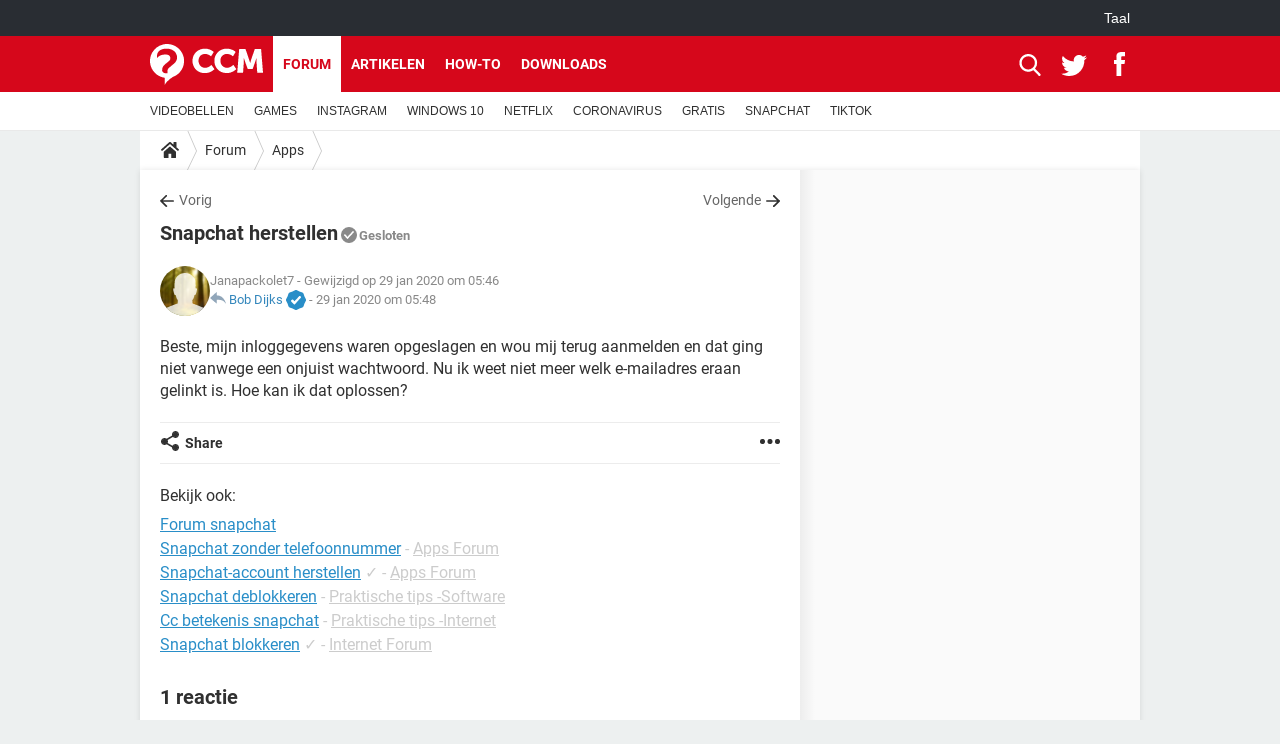

--- FILE ---
content_type: text/html; charset=UTF-8
request_url: https://nl.ccm.net/forum/affich-4262-snapchat-herstellen
body_size: 16844
content:

<!--Akamai-ESI:PAGE:setreftime=1767770700/--><!DOCTYPE html>
<!--[if IE 8 ]> <html lang="nl" dir="ltr" class="no-js ie8 lt-ie9 oldie"> <![endif]-->
<!--[if IE 9 ]> <html lang="nl" dir="ltr" class="no-js ie9"> <![endif]-->
<!--[if gt IE 9]><!--> <html lang="nl" dir="ltr"> <!--<![endif]-->

<head prefix="og: http://ogp.me/ns# fb: http://ogp.me/ns/fb#">
    <meta charset="utf-8">
    <meta http-equiv="X-UA-Compatible" content="IE=edge,chrome=1">
    <meta name="viewport" content="width=device-width, initial-scale=1.0" />

    <style>
        :root {
            --for-color-primary: #D6071B;
            --for-color-primary--lighten: #f7192e;
            --for-color-primary--darken: #a50515;
        }
    </style>
    
    <title>Snapchat herstellen - Apps Forum</title>

<script>
    var dataLayer = [{"appConfig":{"subContainers":["GTM-W23X5T2"]},"tagName1":"post-avec-ds-simili","site":"nl.ccm.net","environnement":"production","pageType/screenType":"classique","sessionType":"nonConnectee","userStatus":"Anonyme","forumTheme":"Apps","QuestionRepondue":"oui","QuestionResolue":"non","NbReponses":1,"idArticle":4262,"idAuthor":0,"DateDebutDiscussion":"28-01-2020","level1":"forum","level2":"Apps","application":"forum","pageCategory":"Sujet Forum","theme":"Apps","country":"US","asnum":"16509"}];

            !function(e){"use strict";var t,n,o,r=function(){},s=Object.getOwnPropertyNames(window.console).reduce((function(e,t){return"function"==typeof console[t]&&(e[t]=r),e}),{}),a=function(){return s},i=e.console;if("object"==typeof e.JSON&&"function"==typeof e.JSON.parse&&"object"==typeof e.console&&"function"==typeof Object.keys){var c={available:["others.catch","others.show"],broadcasted:[]},u={available:["others.catch","others.show"]},d=(t=/^\s+(.*)\s+$/g,n=function(e){return Math.pow(9,e)},o=function(e){return parseInt((e.charCodeAt()<<9)%242)},{get:function(e){e=e.replace(t,"$1");for(var r=[0,0,0],s=0,a=0;s<e.length;s++)a=parseInt(s/r.length),r[s%3]+=parseInt(o(e[s])/n(a));for(s=0;s<r.length;s++)r[s]>255&&(r[s]=255);return r},toRGB:function(e){return"rgb("+e.join(",")+")"},visible:function(e){return e[0]>220||e[1]>220||e[2]>220?[0,0,0]:[255,255,255]}});e.getConsole=function(e){if("string"!=typeof e)throw"getConsole need a tag name (string)";var t=e.split(".");if(function(e){var t,n=e.split(".")[0];-1===c.available.indexOf(n)&&(c.available.push(n),(t=document.createEvent("CustomEvent")).initCustomEvent("getConsole.tag.available",0,0,n),document.dispatchEvent(t)),-1===u.available.indexOf(e)&&(u.available.push(e),(t=document.createEvent("CustomEvent")).initCustomEvent("getConsole.fulltag.available",0,0,n),document.dispatchEvent(t))}(e=t[0]),-1!==c.broadcasted.indexOf(e)){var n=function(e){var t=[],n=[];return e.forEach((function(e){t.push("%c "+e.name+" "),n.push("background-color:"+e.bgColor+";color:"+e.color+";border-radius:2px;")})),[t.join("")].concat(n)}(t.map((function(e){var t=d.get(e);return{name:e,color:d.toRGB(d.visible(t)),bgColor:d.toRGB(t)}}))),o=["log","warn","error","info","group","groupCollapsed","groupEnd"].reduce(((e,t)=>(e[t]=n.reduce(((e,t)=>e.bind(window.console,t)),window.console[t]),e)),{});return Object.keys(i).forEach((function(e){void 0===o[e]&&(o[e]=i[e])})),o}return a()},e.getConsole.tags=c,c.broadcasted=function(){try{var e=localStorage.getItem("getConsole");e=null===e?[]:JSON.parse(e)}catch(t){e=[]}return e}(),-1!==c.broadcasted.indexOf("others.catch")&&(e.console=e.getConsole("others.show"))}else e.getConsole=a}(window),logger={_buffer:[],log:function(){"use strict";this._buffer.push(arguments)}},function(e){"use strict";var t={domains:["hpphmfubhnbobhfs","bnb{po.betztufn","beoyt","epvcmfdmjdl","hpphmftzoejdbujpo","wjefptufq","s77ofu","ufbet","vosvmznfejb","tnbsubetfswfs","tljnsftpvsdft","{fcftupg","uumce","hpphmfbqjt","wjefpqmb{b","hpphmfbetfswjdft","fggfdujwfnfbtvsf","pvucsbjo","ubcppmb"],classes:"ufyuBe!BeCpy!qvc`411y361!qvc`411y361n!qvc`839y:1!ufyu.be!ufyuBe!Mjhbuvt!ufyu`be!ufyu`bet!ufyu.bet!ufyu.be.mjolt",event:{category:"pbt`mpbefe",action:"gbjm"}},n=e.getConsole("inObs"),o=0,r={},s=function(e,t){return t=t||1,e.split("").map((function(e){return String.fromCharCode(e.charCodeAt()+t)})).join("")},a=[];e.integrityObserver={state:{net:null,dom:null,perf:null},corrupted:0,listen:function(e){this.corrupted?e(this.state):a.push(e)},sendToListeners:function(){a.forEach(function(e){e(this.state)}.bind(this))},reportCorruption:function(){var e=function(){"undefined"!=typeof ga?ga("send",{hitType:"event",eventCategory:s(t.event.category,-1),eventAction:s(t.event.action,-1),nonInteraction:1}):setTimeout(e,100)};e()},reportListCorruption:function(){var e,t=[];for(e in this.state)this.state[e]&&t.push(e);t.length>0&&((new Image).src="https://lists.ccmbg.com/st?t="+encodeURIComponent(t.join(","))+"&d="+window.location.host.split(/\./).slice(0,-1).join("."))},reportChange:function(){this.sendToListeners(),this.reportCorruption()},init:function(){var e=function(e){return function(t){this.state[e]=t,t&&(!this.corrupted&&this.reportChange(),this.corrupted=1)}.bind(this)};!function(e){if("undefined"!=typeof MutationObserver){var n=document.createElement("div"),o=document.getElementsByTagName("html")[0],r={},a={childList:1,attributes:1,characterData:1,subtree:1},i=0,c=new MutationObserver((function(t){t.forEach((function(t){"style"===t.attributeName&&(c.disconnect(),"none"===t.target.style.display&&!e.called&&(e.called=1)&&e.call(r,1))}))})),u=new MutationObserver((function(t){t.forEach((function(t){try{if("childList"===t.type&&"HTML"===t.target.nodeName&&t.addedNodes.length&&"BODY"===t.addedNodes[0].nodeName&&!i){i=1,t.addedNodes[0].appendChild(n);var o=getComputedStyle(n);if(r=t.addedNodes[0],u.disconnect(),/Trident/.test(navigator.userAgent))return void setTimeout((function(){!e.called&&(e.called=1)&&e.call(r,0)}),50);setTimeout((function(){t.addedNodes[0].removeChild(n)}),60),c.disconnect(),e.call(t.addedNodes[0],"none"===o.getPropertyValue("display")||/url\("about:abp/.test(o.getPropertyValue("-moz-binding")))}}catch(e){}}))}));n.className=s(t.classes,-1),n.style.display="block",u.observe(o,a),c.observe(n,a)}else e.call(0,0)}(e.call(this,"dom")),function(e,a){if("undefined"!=typeof MutationObserver&&void 0!==URL.prototype){var i=document.getElementsByTagName("html")[0],c=0,u=new MutationObserver((function(i){i.forEach((function(i){try{var d,l,f,p="",g=new Date,h=function(){};if("childList"===i.type&&i.addedNodes.length&&void 0!==(d=i.addedNodes[0]).src&&("SCRIPT"===(p=d.nodeName)||"IFRAME"===p)){try{l=new URL(d.src),f=l&&l.host?l.host.split(/\./).slice(-2).shift():null}catch(e){}h=i.addedNodes[0].onerror,i.addedNodes[0].onerror=function(){try{n.warn("Missing script",d.src),!c&&f&&-1!==t.domains.indexOf(s(f))&&(new Date).getTime()-g.getTime()<1500&&(n.warn("Integrity violation on ",d.src," not observing anymore !"),u.disconnect(),c=1,e(1)),"function"==typeof h&&h.apply(this,Array.prototype.slice.call(arguments))}catch(e){}},"function"==typeof performance.getEntriesByType&&o<2&&"SCRIPT"===p&&-1!==t.domains.indexOf(s(f))&&(void 0===r[f]||"hpphmfubhnbobhfs"===s(f))&&(r[f]=1,i.addedNodes[0].addEventListener("load",(function(){-1===performance.getEntriesByType("resource").map((function(e){return e.name})).indexOf(d.src)&&2==++o&&(u.disconnect(),a(1))})))}}catch(e){}}))}));u.observe(i,{childList:1,attributes:1,characterData:1,subtree:1})}else e.call(0,0)}(e.call(this,"net"),e.call(this,"perf")),window.addEventListener("load",function(){this.reportListCorruption()}.bind(this))}},"function"==typeof Object.bind&&e.integrityObserver.init()}(window),function(e,t,n,o){"use strict";void 0===e._gtm&&(e._gtm={events:{on:[],ready:[],readyAll:[],trigger:function(e){this._trigger.push(e)},_trigger:[]},versions:{},onReady:[]}),void 0===e._gtm.versions&&(e._gtm.versions={}),e._gtm.versions.staticheader=1,e._gtm.state="loading";var r=dataLayer[0].appConfig,s=["GTM-N4SNZN"],a=r.subContainers||[],i=e.getConsole("GTM").log,c=function(e){if(void 0!==t.dispatchEvent){var n=null;"function"==typeof Event?n=new Event(e):(n=t.createEvent("Event")).initEvent(e,0,0),t.dispatchEvent(n)}},u=function(){u.state++,u.state===s.length&&(e._gtm.state="loaded",c("gtm.loaded"))},d=function(){e._gtm.state="error",c("gtm.error"),l.clearWorkspacesInfo(this)};u.state=0,s=s.concat(a),i("Loading sub containers:",a);var l={infoKey:"ccm_gtm_workspaces",workspacesInfo:{},fetchWorkspacesInfo:function(){try{this.workspacesInfo=this.getInfoFromQuerystring()||this.getInfoFromCookie()||{}}catch(e){console.error("Cannot get workspaces info.",e)}},parseWorkspacesInfo:function(e){for(var t={},n=e.split("|"),o=0;o<n.length;o++){var r=n[o].split("::");3===r.length&&(t[r[0]]={container:r[0],workspace:r[1],auth:r[2]})}return t},removeInfoFromQuerystring:function(){if(""===e.location.search)return"";for(var t=e.location.search.substring(1).split("&"),n=[],o=0;o<t.length;o++){t[o].split("=")[0]!==this.infoKey&&n.push(t[o])}return"?"+n.join("&")},generatePreviewQuery:function(e){try{var t=this.workspacesInfo[e];return t?(i("["+t.container+'] loading custom workspace "'+t.workspace+'"'),dataLayer[0].appConfig.previewWorkspaces=dataLayer[0].appConfig.previewWorkspaces||[],dataLayer[0].appConfig.previewWorkspaces.push(t),"&gtm_auth="+t.auth+"&gtm_preview="+t.workspace+"&gtm_cookies_win=x"):""}catch(t){return console.error('Cannot generate preview query for container "'+e+'"',t),""}},getInfoFromQuerystring:function(){for(var t=(e.location.search||"").substring(1).split("&"),n=0;n<t.length;n++){var o=t[n].split("=");if(decodeURIComponent(o[0])===this.infoKey)return this.parseWorkspacesInfo(decodeURIComponent(o[1]))}return null},getInfoFromCookie:function(){try{var t=e.document.cookie.match("(^|;) ?"+this.infoKey+"=([^;]*)(;|$)");if(t)return this.parseWorkspacesInfo(decodeURIComponent(t[2]))}catch(e){}return null},clearWorkspacesInfo:function(t){try{var n=t.getAttribute("data-id");if(this.workspacesInfo[n]){i('Cannot load container "'+n+'". Clearing cookie and querystring param...');var o=e.location.hostname.split("."),r=o.length;o=r>2&&"br"===o[r-1]&&"com"===o[r-2]?o.slice(-3).join("."):o.slice(-2).join("."),document.cookie=this.infoKey+"=; domain= "+o+"; path=/; expires=Thu, 01 Jan 1970 00:00:01 GMT;";var s=this.removeInfoFromQuerystring();e.location.search=s}}catch(e){console.error("Cannot clear workspaces info.",e)}}};l.fetchWorkspacesInfo();for(var f=0,p=s.length;f<p;++f){e[o]=e[o]||[],e[o].push({"gtm.start":(new Date).getTime(),event:"gtm.js"});var g=l.generatePreviewQuery(s[f]),h=t.getElementsByTagName(n)[0],m=t.createElement(n);m.async=1,m.onload=u,m.onerror=d,m.setAttribute("data-id",s[f]),m.src="https://www.googletagmanager.com/gtm.js?id="+s[f]+g,h.parentNode.insertBefore(m,h)}}(window,document,"script","dataLayer"),OAS_AD_BUFFER=[],OAS_AD=function(){OAS_AD_BUFFER.push(Array.prototype.slice.call(arguments))},function(e){"use strict";function t(t){t instanceof ErrorEvent&&e._gtm.errors.push({message:t.message,stack:t.error?t.error.stack:void 0,name:t.error?t.error.name:void 0,filename:t.filename,line:t.lineno,column:t.colno})}function n(t){t.reason instanceof Error?e._gtm.errors.push({message:t.reason.message,stack:t.reason.stack,name:t.reason.name,promise:1,filename:t.reason.filename,line:t.reason.lineno,column:t.reason.colno}):e._gtm.errors.push({message:t.reason,promise:1})}e._gtm=e._gtm||{},e._gtm.errors=[],e._gtm.errors.types=[],e._gtm.errors.types.push({type:"error",callback:t}),e.addEventListener("error",t),e._gtm.errors.types.push({type:"unhandledrejection",callback:n}),e.addEventListener("unhandledrejection",n)}(window);    

    dataLayer.push({"event":"app.config","appConfig":{"asl":{"sitepage":"\/forum","keywords":["parallaxeinfeed","apps","forum-4262","forum"]}}});
</script>


    <meta name="description" content="Beste antwoord: Beste Janapackolet7, We hebben hier een artikel over het herstellen van je Snapchat-wachtwoord. Ik raad je aan om dit met alle e-mailadressen te proberen waarvan je denkt dat je die mogelijk voor dit account hebt gebruikt. Laat..." />
    <meta name="theme-color" content="#d51827" />
    <meta name="msapplication-TileColor" content="#d51827" />
    <meta name="msapplication-TileImage" content="https://astatic.ccmbg.com/www.commentcamarche.net_i18n/_skin/favicon/mstile-144x144.png" />
    <meta name="msapplication-config" content="https://astatic.ccmbg.com/www.commentcamarche.net_i18n/_skin/favicon/browserconfig.xml" />
    <meta name="twitter:card" content="summary_large_image" />
    <meta name="twitter:title" content="Snapchat herstellen" />
    <meta name="twitter:image" content="https://astatic.ccmbg.com/www.commentcamarche.net_i18n/_skin/favicon/og-image-1200x630.png" />
    <meta name="referrer" content="always" />
    <meta name="googlebot" content="snippet,archive" />
    <meta name="robots" content="index, follow,max-snippet:-1, max-image-preview:large, max-video-preview:15" />
    <meta property="og:title" content="Snapchat herstellen"/>
    <meta property="og:type" content="website"/>
    <meta property="og:url" content="https://nl.ccm.net/forum/affich-4262-snapchat-herstellen"/>
    <meta property="og:image" content="https://astatic.ccmbg.com/www.commentcamarche.net_i18n/_skin/favicon/og-image-1200x630.png"/>
    <meta property="twitter:url" content="https://nl.ccm.net/forum/affich-4262-snapchat-herstellen"/>
    <meta property="og:site_name" content="CCM"/>
    <meta http-equiv="Content-Language" content="nl"/>
    <meta property="atm" content="aHR0cHM6Ly9ubC5jY20ubmV0L2ZvcnVtL2FmZmljaC00MjYyLXNuYXBjaGF0LWhlcnN0ZWxsZW4=" />
    <link rel="canonical" href="https://nl.ccm.net/forum/affich-4262-snapchat-herstellen" />
    
    <link rel="icon" href="https://astatic.ccmbg.com/www.commentcamarche.net_i18n/_skin/favicon/favicon-32x32.png" sizes="32x32" type="image/png" />
    <link rel="icon" href="https://astatic.ccmbg.com/www.commentcamarche.net_i18n/_skin/favicon/favicon-16x16.png" sizes="16x16" type="image/png" />
    <link rel="icon" href="https://astatic.ccmbg.com/www.commentcamarche.net_i18n/_skin/favicon/android-chrome-192x192.png" sizes="192x192" type="image/png" />
    <link rel="apple-touch-icon" href="https://astatic.ccmbg.com/www.commentcamarche.net_i18n/_skin/favicon/apple-touch-icon-57x57.png" sizes="57x57" />
    <link rel="apple-touch-icon" href="https://astatic.ccmbg.com/www.commentcamarche.net_i18n/_skin/favicon/apple-touch-icon-60x60.png" sizes="60x60" />
    <link rel="apple-touch-icon" href="https://astatic.ccmbg.com/www.commentcamarche.net_i18n/_skin/favicon/apple-touch-icon-72x72.png" sizes="72x72" />
    <link rel="apple-touch-icon" href="https://astatic.ccmbg.com/www.commentcamarche.net_i18n/_skin/favicon/apple-touch-icon-76x76.png" sizes="76x76" />
    <link rel="apple-touch-icon" href="https://astatic.ccmbg.com/www.commentcamarche.net_i18n/_skin/favicon/apple-touch-icon-114x114.png" sizes="114x114" />
    <link rel="apple-touch-icon" href="https://astatic.ccmbg.com/www.commentcamarche.net_i18n/_skin/favicon/apple-touch-icon-120x120.png" sizes="120x120" />
    <link rel="apple-touch-icon" href="https://astatic.ccmbg.com/www.commentcamarche.net_i18n/_skin/favicon/apple-touch-icon-144x144.png" sizes="144x144" />
    <link rel="apple-touch-icon" href="https://astatic.ccmbg.com/www.commentcamarche.net_i18n/_skin/favicon/apple-touch-icon-152x152.png" sizes="152x152" />
    <link rel="apple-touch-icon" href="https://astatic.ccmbg.com/www.commentcamarche.net_i18n/_skin/favicon/apple-touch-icon-180x180.png" sizes="180x180" />
    <link rel="preload" href="https://astatic.ccmbg.com/ccmcms_commentcamarche/dist/external/fonts/Roboto-Gfonts-Regular.woff2" crossorigin as="font" />
    <link rel="preload" href="https://astatic.ccmbg.com/ccmcms_commentcamarche/dist/external/fonts/Roboto-Gfonts-Bold.woff2" crossorigin as="font" />
        <link rel="manifest" href="https://astatic.ccmbg.com/www.commentcamarche.net_i18n/_skin/favicon/manifest.json"  />
    <link rel="mask-icon" href="https://astatic.ccmbg.com/www.commentcamarche.net_i18n/_skin/favicon/safari-pinned-tab.svg" color="#d51827" />
    
<link rel="stylesheet" media="all" href="https://astatic.ccmbg.com/www.commentcamarche.net_i18n/dist/app/css/chunks/site_ht_inter.04bf4568b32fe3dbd824.css" /><link rel="stylesheet" media="all" href="https://astatic.ccmbg.com/www.commentcamarche.net_i18n/dist/app/css/chunks/skin_forum.ca3f284e66398a9dd082.css" />

<script type="application/ld+json">{"@context":"https://schema.org","@type":"WebPage","breadcrumb":{"@type":"BreadcrumbList","itemListElement":[{"@type":"ListItem","position":1,"name":"Home","item":"https://nl.ccm.net/"},{"@type":"ListItem","position":2,"name":"Forum","item":"https://nl.ccm.net/forum/"},{"@type":"ListItem","position":3,"name":"Apps","item":"https://nl.ccm.net/forum/apps-113"}]},"name":"Snapchat herstellen - Apps Forum","url":"https://nl.ccm.net/forum/affich-4262-snapchat-herstellen"}</script>
    </head>

<body class="flex-layout ">
    <div class="jOverlay overlay"></div>
    <a name="top"></a>
    
    <div id="ctn_x02"><div id="ba_x02" class="ba x02"><script>OAS_AD("x02");</script></div></div>
    <div id="tt" style="display:none">
        <div id="tttop"></div>
        <div id="ttcont"></div>
        <div id="ttbot"></div>
    </div>
    <span class="tooltips" style="display:none" id="ntt"><span id="nttcont"></span><span class="arrowDown"></span></span>

    <div id="oasLayout" class="layout--flexbox">

        <img src="https://akm-static.ccmbg.com/a/aHR0cDovL25sLmNjbS5uZXQvZm9ydW0vYWZmaWNoLTQyNjItc25hcGNoYXQtaGVyc3RlbGxlbg==/alpha.png" style="position: absolute;"><header class="ccm_header--rwd jHeader" data-cookie-prefix="">
    <div class="ccm_header__top">
      <div class="layout">
        <span data-target="jMenuBox" class="jDropBtn jDropMenuBtn ccm_header__click_trigger">
          <span>Menu</span>
          <svg viewBox="0 0 440.307 440.307" class="svg_icon svg_icon--cross">
              <g fill="#fff" class="svg_icon_g">
                  <polygon points="440.307,58.583 381.723,0 220.153,161.57 58.584,0 0,58.583 161.569,220.153 0,381.723 58.584,440.307    220.153,278.736 381.723,440.307 440.307,381.723 278.736,220.153"/>
              </g>
          </svg>
        </span>
          <a href="https://nl.ccm.net/" class="app_logo">
              <img width="113" height="41" class="ccmcss_rwd_header__logo" src="https://astatic.ccmbg.com/www.commentcamarche.net_i18n/_skin/_common/img/logo_ccm.svg?19" alt="CCM">
          </a>
          <nav id="jMainNav" class="ccm_header__nav jDropBox jMenuBox" role="navigation">
            <ul id="mmenu_ul_id">
                <li class="ccm_ico_home">
                <a href="https://nl.ccm.net/">
                    <span>Home</span>
                </a>
                <button class="app_nav__sub--collapse jNavSubCollapse app_nav__sub--collapse--plus">
                    <span></span>
                </button>
                <div class="ccm_submenu">
                    <ul>
                                                    <li>
                                <a href="https://nl.ccm.net/faq/s/videobellen">
                                    VIDEOBELLEN                                </a>
                            </li>
                                                    <li>
                                <a href="https://nl.ccm.net/faq/games-13">
                                    GAMES                                </a>
                            </li>
                                                    <li>
                                <a href="https://nl.ccm.net/faq/s/instagram">
                                    INSTAGRAM                                </a>
                            </li>
                                                    <li>
                                <a href="https://nl.ccm.net/faq/s/windows%2010">
                                    WINDOWS 10                                </a>
                            </li>
                                                    <li>
                                <a href="https://nl.ccm.net/faq/s/netflix">
                                    NETFLIX                                </a>
                            </li>
                                                    <li>
                                <a href="https://nl.ccm.net/faq/s/coronavirus">
                                    CORONAVIRUS                                </a>
                            </li>
                                                    <li>
                                <a href="https://nl.ccm.net/faq/s/gratis">
                                    GRATIS                                </a>
                            </li>
                                                    <li>
                                <a href="https://nl.ccm.net/faq/s/snapchat">
                                    SNAPCHAT                                </a>
                            </li>
                                                    <li>
                                <a href="https://nl.ccm.net/faq/s/tiktok">
                                    TIKTOK                                </a>
                            </li>
                                            </ul>
                </div>
            </li>
                    <li>
                <a href="/faq/">How-to</a>
                <button class="app_nav__sub--collapse jNavSubCollapse app_nav__sub--collapse--plus">
                    <span></span>
                </button>
                <div class="ccm_submenu">
                    <ul>
                                                    <li>
                                <a href="https://nl.ccm.net/faq/s/videobellen">
                                    VIDEOBELLEN                                </a>
                            </li>
                                                    <li>
                                <a href="https://nl.ccm.net/faq/games-13">
                                    GAMES                                </a>
                            </li>
                                                    <li>
                                <a href="https://nl.ccm.net/faq/s/instagram">
                                    INSTAGRAM                                </a>
                            </li>
                                                    <li>
                                <a href="https://nl.ccm.net/faq/s/windows%2010">
                                    WINDOWS 10                                </a>
                            </li>
                                                    <li>
                                <a href="https://nl.ccm.net/faq/s/netflix">
                                    NETFLIX                                </a>
                            </li>
                                                    <li>
                                <a href="https://nl.ccm.net/faq/s/coronavirus">
                                    CORONAVIRUS                                </a>
                            </li>
                                                    <li>
                                <a href="https://nl.ccm.net/faq/s/gratis">
                                    GRATIS                                </a>
                            </li>
                                                    <li>
                                <a href="https://nl.ccm.net/faq/s/snapchat">
                                    SNAPCHAT                                </a>
                            </li>
                                                    <li>
                                <a href="https://nl.ccm.net/faq/s/tiktok">
                                    TIKTOK                                </a>
                            </li>
                                            </ul>
                </div>
            </li>
                        <li>
                <a href="/download/">Downloads</a>
                <button class="app_nav__sub--collapse jNavSubCollapse app_nav__sub--collapse--plus">
                    <span></span>
                </button>
                <div class="ccm_submenu">
                    <ul>
                                                    <li>
                                <a href="https://nl.ccm.net/faq/s/videobellen">
                                    VIDEOBELLEN                                </a>
                            </li>
                                                    <li>
                                <a href="https://nl.ccm.net/faq/games-13">
                                    GAMES                                </a>
                            </li>
                                                    <li>
                                <a href="https://nl.ccm.net/faq/s/instagram">
                                    INSTAGRAM                                </a>
                            </li>
                                                    <li>
                                <a href="https://nl.ccm.net/faq/s/windows%2010">
                                    WINDOWS 10                                </a>
                            </li>
                                                    <li>
                                <a href="https://nl.ccm.net/faq/s/netflix">
                                    NETFLIX                                </a>
                            </li>
                                                    <li>
                                <a href="https://nl.ccm.net/faq/s/coronavirus">
                                    CORONAVIRUS                                </a>
                            </li>
                                                    <li>
                                <a href="https://nl.ccm.net/faq/s/gratis">
                                    GRATIS                                </a>
                            </li>
                                                    <li>
                                <a href="https://nl.ccm.net/faq/s/snapchat">
                                    SNAPCHAT                                </a>
                            </li>
                                                    <li>
                                <a href="https://nl.ccm.net/faq/s/tiktok">
                                    TIKTOK                                </a>
                            </li>
                                            </ul>
                </div>
            </li>
                        <li>
                <a href="/forum/">Forum</a>
                <button class="app_nav__sub--collapse jNavSubCollapse app_nav__sub--collapse--plus">
                    <span></span>
                </button>
                <div class="ccm_submenu">
                    <ul>
                                                    <li>
                                <a href="https://nl.ccm.net/faq/s/videobellen">
                                    VIDEOBELLEN                                </a>
                            </li>
                                                    <li>
                                <a href="https://nl.ccm.net/faq/games-13">
                                    GAMES                                </a>
                            </li>
                                                    <li>
                                <a href="https://nl.ccm.net/faq/s/instagram">
                                    INSTAGRAM                                </a>
                            </li>
                                                    <li>
                                <a href="https://nl.ccm.net/faq/s/windows%2010">
                                    WINDOWS 10                                </a>
                            </li>
                                                    <li>
                                <a href="https://nl.ccm.net/faq/s/netflix">
                                    NETFLIX                                </a>
                            </li>
                                                    <li>
                                <a href="https://nl.ccm.net/faq/s/coronavirus">
                                    CORONAVIRUS                                </a>
                            </li>
                                                    <li>
                                <a href="https://nl.ccm.net/faq/s/gratis">
                                    GRATIS                                </a>
                            </li>
                                                    <li>
                                <a href="https://nl.ccm.net/faq/s/snapchat">
                                    SNAPCHAT                                </a>
                            </li>
                                                    <li>
                                <a href="https://nl.ccm.net/faq/s/tiktok">
                                    TIKTOK                                </a>
                            </li>
                                            </ul>
                </div>
            </li>
                        <li>
                <a href="/contents/">Artikelen</a>
                <button class="app_nav__sub--collapse jNavSubCollapse app_nav__sub--collapse--plus">
                    <span></span>
                </button>
                <div class="ccm_submenu">
                    <ul>
                                                    <li>
                                <a href="https://nl.ccm.net/faq/s/videobellen">
                                    VIDEOBELLEN                                </a>
                            </li>
                                                    <li>
                                <a href="https://nl.ccm.net/faq/games-13">
                                    GAMES                                </a>
                            </li>
                                                    <li>
                                <a href="https://nl.ccm.net/faq/s/instagram">
                                    INSTAGRAM                                </a>
                            </li>
                                                    <li>
                                <a href="https://nl.ccm.net/faq/s/windows%2010">
                                    WINDOWS 10                                </a>
                            </li>
                                                    <li>
                                <a href="https://nl.ccm.net/faq/s/netflix">
                                    NETFLIX                                </a>
                            </li>
                                                    <li>
                                <a href="https://nl.ccm.net/faq/s/coronavirus">
                                    CORONAVIRUS                                </a>
                            </li>
                                                    <li>
                                <a href="https://nl.ccm.net/faq/s/gratis">
                                    GRATIS                                </a>
                            </li>
                                                    <li>
                                <a href="https://nl.ccm.net/faq/s/snapchat">
                                    SNAPCHAT                                </a>
                            </li>
                                                    <li>
                                <a href="https://nl.ccm.net/faq/s/tiktok">
                                    TIKTOK                                </a>
                            </li>
                                            </ul>
                </div>
            </li>
            </ul>
              <p>
                <a href="https://nl.ccm.net/forum/new" class="ico--new btn--size-xl btn--size-full btn--bg-channel" id="create_new_question">Stel een vraag</a>
              </p>
          </nav>
          <div class="ccm_header__right">
            <ul>
                <li class="ccm_header__btn_search">
                  <a href="javascript:void(0)" data-target="jSearchBox" class="jDropBtn">
                    <svg viewBox="-281 404.9 32 32" class="svg_icon svg_icon--search"><path class="svg_icon_g" d="M-280 432.1c-1.2 1.1-1.3 2.9-.2 4s2.9 1 4-.2l6.4-7.6c.7-.8 1-1.6 1-2.3 2.1 1.8 4.8 2.9 7.8 2.9 6.6 0 12-5.4 12-12s-5.4-12-12-12-12 5.4-12 12c0 3 1.1 5.7 2.9 7.8-.7 0-1.5.3-2.3 1l-7.6 6.4zm11-15.2c0-4.4 3.6-8 8-8s8 3.6 8 8-3.6 8-8 8-8-3.6-8-8z"></path></svg>
                  </a>
                </li>
            </ul>
        </div>
      </div>

    </div>

    <div class="ccm_header__search jDropBox jSearchBox">
        <form action="https://nl.ccm.net/search/index" method="get" id="jContentSearchForm" role="search">
            <fieldset>
                <legend>Zoeken</legend>
                <input placeholder="Zoeken" name="q" value="" type="search">
                <button type="submit" class="ccm_ico--search"></button>
            </fieldset>
        </form>
        <div class="jDropBoxOverlay ccm_header__overlay"></div>
    </div>

    <div class="ccm_header__login jDropBox jLoginBox">
    <div class="ccm_header__overlay jDropBoxOverlay"></div>
  </div>
</header>

<header role="banner" class="ccm_header">
    <div class="ccm_top_bar">
    <div class="layout">
                    <div role="main" class="layout_main">
                <ul class="ccmNetwork">
                                    <li class="selected" style="visibility:hidden">
                        <a href="/">
                            High-Tech                        </a>
                    </li>
                                    </ul>
            </div>
                    <div class="layout_right"><ul class="ccm_top_nav">
    <li id="language" class="ccm_usermenu_language">
        <a href="javascript:void(0);" class="ccm_usermenu_language__btn">Taal</a>

        <div class="ccm_box_hover">
            <ul>
                                    <li>
                        <a href="https://de.ccm.net"
                           lang="de">Deutsch</a>
                    </li>
                                    <li>
                        <a href="https://br.ccm.net"
                           lang="pt">Português</a>
                    </li>
                                    <li>
                        <a href="https://id.ccm.net"
                           lang="id">Bahasa Indonesia</a>
                    </li>
                                    <li>
                        <a href="https://it.ccm.net"
                           lang="it">Italiano</a>
                    </li>
                                    <li>
                        <a href="https://ru.ccm.net"
                           lang="ru">Русский</a>
                    </li>
                                    <li>
                        <a href="https://pl.ccm.net"
                           lang="pl">Polski</a>
                    </li>
                                    <li>
                        <a href="https://nl.ccm.net"
                           lang="nl">Nederlands</a>
                    </li>
                                    <li>
                        <a href="https://in.ccm.net"
                           lang="hi">हिंदी</a>
                    </li>
                            </ul>
        </div>
    </li>
</ul>
</div>
    </div>
</div>
    <div class="ccm_middle_bar">
        <div class="layout">
            <div class="ccm_logo_ccm">
                <a href="https://nl.ccm.net/" title="CCM">
                    <img width="113" height="41"
                         src="https://astatic.ccmbg.com/www.commentcamarche.net_i18n/_skin/_common/img/logo_ccm.svg?19"
                         alt="CCM"
                    />
                </a>
            </div>
            <div class="ccm_social_header">
                <a id="jSearchBt" href="javascript:void(0)" class="ccm_ico--search"></a>

                                     <a href="https://www.twitter.com/ccm_nederland" target="_blank" rel="noopener noreferrer" class="ccm_ico--twitter ccm_social_header__tw">
                         <img src="https://astatic.ccmbg.com/www.commentcamarche.net_i18n/_skin/_common/img/shim.gif"
                              alt="CCM / Twitter"
                              title="CCM / Twitter"
                              width="1"
                              height="1" />
                     </a>
                
                                    <a href="https://www.facebook.com/nl.ccm.net" target="_blank" rel="noopener noreferrer" class="ccm_ico--facebook ccm_social_header__fb">
                        <img src="https://astatic.ccmbg.com/www.commentcamarche.net_i18n/_skin/_common/img/shim.gif"
                             alt="CCM / Facebook"
                             title="CCM / Facebook"
                             width="1"
                             height="1" />
                    </a>
                
                
                
                <div id="jSearchForm" class="ccm_header_form">
                     <form action="https://nl.ccm.net/search/index"
                           method="get" class="headerFooter" data-inputupdate="true">
                         <fieldset>
                             <legend>Zoeken</legend>
                             <input type="text"
                                    placeholder="Zoeken"
                                    class="ccm_search"
                                    name="q"
                                    id="searchform_input"
                                                              >
                             <input type="hidden" value="0" name="already_focused" id="searchform_focused">
                             <input type="submit" value="OK" class="ccm_submit">
                         </fieldset>
                     </form>
                </div><!-- /ccm_header_form -->
            </div>
            <nav id="ccm_nav" role="navigation">
               <div id="ccm_scroller">
                   <div class="layout_ct">

                       <ul id="mmenu_ul_id">
        <li class="ccm_ico_home">
        <a href="https://nl.ccm.net/">
            <span>Home</span>
        </a>
        <div class="ccm_submenu">
                    </div>
    </li>
        <li class="selected current">
        <a href="/forum/">Forum        </a>
            </li>
            <li>
        <a href="/contents/">Artikelen        </a>
            </li>
            <li>
        <a href="/faq/">How-to        </a>
            </li>
            <li>
        <a href="/download/">Downloads        </a>
            </li>
        </ul>
                    </div>
               </div>
                                  <div class="ccm_submenu" style="display: block">
                       <ul>
                                                          <li><a href="https://nl.ccm.net/faq/s/videobellen">VIDEOBELLEN</a></li>
                                                              <li><a href="https://nl.ccm.net/faq/games-13">GAMES</a></li>
                                                              <li><a href="https://nl.ccm.net/faq/s/instagram">INSTAGRAM</a></li>
                                                              <li><a href="https://nl.ccm.net/faq/s/windows%2010">WINDOWS 10</a></li>
                                                              <li><a href="https://nl.ccm.net/faq/s/netflix">NETFLIX</a></li>
                                                              <li><a href="https://nl.ccm.net/faq/s/coronavirus">CORONAVIRUS</a></li>
                                                              <li><a href="https://nl.ccm.net/faq/s/gratis">GRATIS</a></li>
                                                              <li><a href="https://nl.ccm.net/faq/s/snapchat">SNAPCHAT</a></li>
                                                              <li><a href="https://nl.ccm.net/faq/s/tiktok">TIKTOK</a></li>
                                                      </ul>
                   </div>
                          </nav>
       </div>
   </div><!-- /ccm_middle_bar -->
</header>


        
                    <div class="app_layout_header">
                <div class="ccmcss_oas_top" data-adstrad="Advertentie">
                    
    <div id="ctn_top"><div id="ba_top" class="ba top"><script>OAS_AD("Top");</script></div></div>
                </div>

            </div>
        
        <div class="app_layout">

            <section class="app_layout_top">
    <div class="forum_breadcrumb__wrapper" id="jBreadcrumb">
    
    <nav class="cp_breadcrumb">
        <ul class="cp_breadcrumb__list">
                            <li class="cp_breadcrumb__item cp_breadcrumb__item--home">
                                <a href="https://nl.ccm.net/"
                >
                <svg xmlns="http://www.w3.org/2000/svg" viewBox="0 0 18 16" width="18" height="16" class="cp_breadcrumb__ico--home"><path fill="currentColor" d="M8.934 4.398 2.812 9.77a.163.163 0 0 1-.006.034.165.165 0 0 0-.005.034v5.439a.72.72 0 0 0 .202.51.637.637 0 0 0 .48.215H7.57v-4.35h2.726V16h4.089a.636.636 0 0 0 .479-.215.72.72 0 0 0 .202-.51V9.837a.168.168 0 0 0-.01-.068L8.934 4.4Z"/><path fill="currentColor" d="M17.876 7.402 15.43 5.247V.415a.381.381 0 0 0-.1-.273.337.337 0 0 0-.257-.106H12.93a.338.338 0 0 0-.257.106.382.382 0 0 0-.1.273v2.309L9.849.308A1.256 1.256 0 0 0 9 0c-.327 0-.61.103-.848.308L.124 7.402a.351.351 0 0 0-.123.255.4.4 0 0 0 .078.278l.693.876c.06.071.137.115.234.13.09.009.179-.02.268-.082L9 2.025l7.726 6.834c.06.055.138.082.235.082h.033a.375.375 0 0 0 .235-.13l.692-.876a.4.4 0 0 0 .078-.279.352.352 0 0 0-.123-.254Z"/></svg>
                </a>
    
                </li>
                            <li class="cp_breadcrumb__item">
                                <a href="https://nl.ccm.net/forum/"
                >
                Forum
                </a>
    
                </li>
                            <li class="cp_breadcrumb__item">
                                <a href="https://nl.ccm.net/forum/apps-113"
                >
                Apps
                </a>
    
                </li>
                    </ul>
    </nav>

    </div>
</section>
                        
            <div class="app_layout_ct">
                <div class="app_layout_ct__1">
                                        <div class="app_layout_ct__2">
                                                <div role="main" class="app_layout_main">
                            <div id="InfMsgDiv">
    </div>
<div id="ctn_4262">

    <div class=" jStickyHeightContent">
    
    <div id="content_ctn" class="ccm_forum_ctn">
    <div id="topic_question" class="for_topic_wrapper">
                <div class="for_topic" id="quesfullctn">
            <div class="topic_nav">
            <a href="/forum/affich-4258-play-store-downloaden-en-installeren" class="topic_nav__prev ico--prev" title="Play Store downloaden en installeren">Vorig</a>
                <a href="/forum/affich-4271-messenger" class="topic_nav__next ico--next" title="Messenger">Volgende</a>
    </div>    <header class="for_topic__title closed" id="question">
        <script type="application/ld+json">{"@context":"https:\/\/schema.org","@type":"QAPage","url":"https:\/\/nl.ccm.net\/forum\/affich-4262-snapchat-herstellen","mainEntity":{"@type":"Question","author":{"@type":"Person","name":"Janapackolet7"},"name":"Snapchat herstellen Gesloten","text":"Beste, mijn inloggegevens waren opgeslagen en wou mij terug aanmelden en dat ging niet vanwege een onjuist wachtwoord. Nu ik weet niet meer welk e-mailadres eraan gelinkt is. Hoe kan ik dat oplossen?","upvoteCount":1,"dateCreated":"2020-01-28T15:25:39+01:00","answerCount":1,"suggestedAnswer":[{"@type":"Answer","author":{"@type":"Person","name":"BobCCM","url":"https:\/\/nl.ccm.net\/profile\/user\/BobCCM"},"dateCreated":"2020-01-29T05:48:42+01:00","text":"Beste Janapackolet7,\r\n\r\nWe hebben hier een artikel over het herstellen van je Snapchat-wachtwoord. Ik raad je aan om dit met alle e-mailadressen te proberen waarvan je denkt dat je die mogelijk voor dit account hebt gebruikt. \r\n\r\nLaat ons weten of het hiermee gelukt is. \r\n\r\nAls je er echt niet uitkomt,  kun je het beste even direct met Snapchat contact opnemen via de ondersteuningspagina.\r\n\r\nHier selecteer je onder Waar kunnen we je mee helpen? bijvoorbeeld Mijn inloggegevens voor mijn account en onder O nee! Wat is het probleem? selecteer je bijvoorbeeld Ik ben mijn wachtwoord vergeten.\r\n\r\nOm vervolgens een bericht te kunnen sturen naar de medewerkers van Snapchat, klik je bij Heb je nog ergens anders hulp bij nodig? op JA. Er verschijnt nu een contactformulier waar je alle gebruikersgegevens en je vraag kunt invullen. Het is belangrijk om te weten dat Snapchat alleen antwoord geeft op vragen die in het Engels gesteld zijn\r\n\r\nGroetjes,\r\n\r\nBob CCM\r\n \r\n","url":"https:\/\/nl.ccm.net\/forum\/affich-4262-snapchat-herstellen#1","upvoteCount":1}]}}</script>        <a name="0"></a>
        <a name="p4262"></a>

        <h1 id="qtitle" >Snapchat herstellen</h1>

                    <span class="topic_status">Gesloten</span>
            <div class="topic_tags">

            <ul class="topic_tags__list">
                    </ul>
    
    </div>        <div class="for_topic__infos">
                <span class="for_actions">
            </span>
    <div class="forum_avatar_placeholder">    
    <figure class="ccm_avatar_anon_9 ccm_avatar_figure">
            </figure>
    </div>
            <div class="for_datas">
                                    <span>
                        Janapackolet7                    </span>
                                    -
                            Gewijzigd op 29 jan 2020 om 05:46
                        <br>
                    <span class="ccm_ico--reply" title="Laatste reactie: "></span>
                            
<span class="ccm_member">
        
            <span class=" generated-token jTokenGenerator" data-token="L3Byb2ZpbGUvdXNlci9Cb2JDQ00=" >        Bob Dijks
    </span>
        <span class="ccm_member__tooltips">
                    <span class="ccm_member__attr">Gepubliceerde berichten</span>
            <span class="ccm_member__value">
                
            <span class=" generated-token jTokenGenerator" data-token="L2ZvcnVtL3MvbS9Cb2JDQ00=" >1474</span>
                </span>
                            <span class="ccm_member__attr">Inschrijfdatum</span>
            <span class="ccm_member__value">vrijdag  3 april 2015</span>
                            <span class="ccm_member__attr">Status</span>
            <span class="ccm_member__value">Beheerder</span>
                            <span class="ccm_member__attr">Laatste deelname</span>
            <span class="ccm_member__value">31 augustus 2022</span>
            </span>
</span>
        <a href="/faq/5602-geverifieerde-expert-accounts" class="ico--expeert" title="Geverifieerde expert"></a>
                    -
                    <a href="/forum/affich-4262-snapchat-herstellen#1" class="for_datas__time">29 jan 2020 om 05:48</a>
                                </div>
        </div>
    </header>
        <div class="jQdispctn for_topic__question typo_content"  style="max-height:245px;overflow:hidden">
        Beste, mijn inloggegevens waren opgeslagen en wou mij terug aanmelden en dat ging niet vanwege een onjuist wachtwoord. Nu ik weet niet meer welk e-mailadres eraan gelinkt is. Hoe kan ik dat oplossen?            <div style="display: none" class="jQShowMoreWrapper for_topic__question__more">
                <button class="ico--chevron-down btn--border jQShowMoreBtn">
                    Meer weergeven                </button>
            </div>
                </div>
    <footer class="for_buttons_bar jFooterButtonBar jBreakingNewsTriggerDisplay">
        


<div class="dropdown dropdown--share">
    <button type="button"
            class="ico--share dropdown__btn btn jNoNativeShareFunction"
            data-url="https://nl.ccm.net/forum/affich-4262-snapchat-herstellen"
            data-title="Snapchat herstellen"
            data-text="Snapchat herstellen"
    >Share</button>

    <!-- desktop -->
    <ul role="menu" class="dropdown__menu jDropDownSharing" style="display:none;">
        <li>
            <a class="ico--x-twitter" target="_blank"
                href="https://twitter.com/share?url=https://nl.ccm.net/forum/affich-4262-snapchat-herstellen"
                data-ga-event-click-category="Forum"
                data-ga-event-click-action="Share"
                data-ga-event-click-value="4262"
                data-ga-event-click-label="Twitter">
            </a>
        </li>
        <li>
            <a class="ico--facebook" target="_blank"
                href="https://www.facebook.com/sharer.php?u=https://nl.ccm.net/forum/affich-4262-snapchat-herstellen"
                data-ga-event-click-category="Forum"
                data-ga-event-click-action="Share"
                data-ga-event-click-value="4262"
                data-ga-event-click-label="Facebook">
            </a>
        </li>
        <li>
            <a class="ico--mail"
                href="mailto:?subject=Snapchat%20herstellen&body=https%3A%2F%2Fnl.ccm.net%2Fforum%2Faffich-4262-snapchat-herstellen"
                data-ga-event-click-category="Forum"
                data-ga-event-click-action="Share"
                data-ga-event-click-value="4262"
                data-ga-event-click-label="Mail">
            </a>
        </li>
        <li class="copy-link">
            <button
                class="ico--copy-link copy-link__label jCopyLinkCheckbox"
                data-link="https://nl.ccm.net/forum/affich-4262-snapchat-herstellen"
                data-shared-label="Copied!"
                data-ga-event-click-category="Forum"
                data-ga-event-click-action="Share"
                data-ga-event-click-value="4262"
                data-ga-event-click-label="Copy">Copy
            </button>
        </li>
    </ul>
</div>
            <div class="dropdown">
                <button type="button" class="ico--more dropdown__btn btn jDropDownContainer"
                        data-ga-event-click-category="Forum"
                        data-ga-event-click-action="Click"
                        data-ga-event-click-label="Click_3marks"></button>
                <ul role="menu" class="dropdown__menu jDropDownElement" style="display: none;">
                    <li><button 
                    data-ga-event-click-category="Forum" 
                    data-ga-event-click-action="Click" 
                    data-ga-event-click-label="Click_signal"
                    title="Rapporteren" data-msgid="4262" class="ico--warning btn jOpenSignalPopup">Rapporteren</button></li>                </ul>
            </div>
            </footer>
    <div id="jTopicMobileActionBarOffsetStart"></div>
    <aside class="topic_mobile-action-bar" id="jTopicMobileActionBar">
        


<div class="dropdown dropdown--share">
    <button type="button"
            class="ico--share dropdown__btn button--empty jNoNativeShareFunction"
            data-url="https://nl.ccm.net/forum/affich-4262-snapchat-herstellen"
            data-title="Snapchat herstellen"
            data-text="Snapchat herstellen"
    >Share</button>

    <!-- desktop -->
    <ul role="menu" class="dropdown__menu jDropDownSharing" style="display:none;">
        <li>
            <a class="ico--x-twitter" target="_blank"
                href="https://twitter.com/share?url=https://nl.ccm.net/forum/affich-4262-snapchat-herstellen"
                data-ga-event-click-category="Forum"
                data-ga-event-click-action="Share"
                data-ga-event-click-value="4262"
                data-ga-event-click-label="Twitter">
            </a>
        </li>
        <li>
            <a class="ico--facebook" target="_blank"
                href="https://www.facebook.com/sharer.php?u=https://nl.ccm.net/forum/affich-4262-snapchat-herstellen"
                data-ga-event-click-category="Forum"
                data-ga-event-click-action="Share"
                data-ga-event-click-value="4262"
                data-ga-event-click-label="Facebook">
            </a>
        </li>
        <li>
            <a class="ico--mail"
                href="mailto:?subject=Snapchat%20herstellen&body=https%3A%2F%2Fnl.ccm.net%2Fforum%2Faffich-4262-snapchat-herstellen"
                data-ga-event-click-category="Forum"
                data-ga-event-click-action="Share"
                data-ga-event-click-value="4262"
                data-ga-event-click-label="Mail">
            </a>
        </li>
        <li class="copy-link">
            <button
                class="ico--copy-link copy-link__label jCopyLinkCheckbox"
                data-link="https://nl.ccm.net/forum/affich-4262-snapchat-herstellen"
                data-shared-label="Copied!"
                data-ga-event-click-category="Forum"
                data-ga-event-click-action="Share"
                data-ga-event-click-value="4262"
                data-ga-event-click-label="Copy">Copy
            </button>
        </li>
    </ul>
</div>
    </aside>
            </div>
            </div>
    <div id="simili" class="simili_wrapper">
    <a name="simili"></a>
    <div class="hidelast">
        <span class="simili_wrapper__title">Bekijk ook: </span>        <ul>
            <li>
                    
            <span class="similiSearch ftBlue ftUnderline generated-token jTokenGenerator" data-token="aHR0cHM6Ly9ubC5jY20ubmV0L3MvRm9ydW0rc25hcGNoYXQ/cWxjI2s9YjZjOWZhYTVmZWM2MWY2YjU3YmQ0ZjBmMjE2Yjc0ZTU=" >Forum snapchat</span>
    
                            </li>
                            <li>
                       
            <a class="ftUnderline ftBlue" href="https://nl.ccm.net/forum/affich-2831-snapchat-telefoonnummer-niet-meer-in-gebruik" >Snapchat zonder telefoonnummer</a>
                        <span class="ftGrey3 simili_section"> - <a href="https://nl.ccm.net/forum/apps-113">Apps Forum</a> </span>
                </li>
                               <li>
                       
            <a class="ftUnderline ftBlue" href="https://nl.ccm.net/forum/affich-3471-snapchat-account-herstellen" >Snapchat-account herstellen</a>
                            <span class="ftGrey3" title="Forum discussie opgelost">✓</span>
                                        <span class="ftGrey3 simili_section"> - <a href="https://nl.ccm.net/forum/apps-113">Apps Forum</a> </span>
                </li>
                               <li>
                       
            <a class="ftUnderline ftBlue" href="https://nl.ccm.net/faq/2540-snapchat-account-deblokkeren" >Snapchat deblokkeren</a>
                        <span class="ftGrey3 simili_section"> - <a href="https://nl.ccm.net/faq/software-11">Praktische tips -Software</a> </span>
                </li>
                               <li>
                       
            <a class="ftUnderline ftBlue" href="https://nl.ccm.net/faq/2312-verschil-cc-en-bcc-e-mail" >Cc betekenis snapchat</a>
                        <span class="ftGrey3 simili_section"> - <a href="https://nl.ccm.net/faq/internet-3">Praktische tips -Internet</a> </span>
                </li>
                               <li>
                       
            <a class="ftUnderline ftBlue" href="https://nl.ccm.net/forum/affich-1883-snapchat-snapdagen-weg-na-geblokkeerd" >Snapchat blokkeren</a>
                            <span class="ftGrey3" title="Forum discussie opgelost">✓</span>
                                        <span class="ftGrey3 simili_section"> - <a href="https://nl.ccm.net/forum/internet-7">Internet Forum</a> </span>
                </li>
                       </ul>
    </div>
</div>

    <div id="ctn_infeed"><div id="ba_infeed" class="ba infeed"><script>OAS_AD("Infeed");</script></div></div>
        <a name="replieslist" class="jAddReplies"></a>
        <header class="for_answer_header">
                <h2>1 reactie</h2>
        </header>
        
    <div id="answers" class="for_answer " >

            <div class="for_answer__item " id="a4265"
        >
        <a name="p4265"></a>
        <a name="1"></a>
        <div class="for_answer__navigation">
                        <a href="#1" class="jGoAnchor" title="Huidige bericht">Antwoorden 1 / 1</a>
        </div>

        
                        <a name="dernier"></a>
                    <div id="d4265" class="for_answer__item__ct">
                <header>
        <div class="for_actions">
                    </div>
        
            <span class=" generated-token jTokenGenerator" data-token="L3Byb2ZpbGUvdXNlci9Cb2JDQ00=" ><div class="forum_avatar_placeholder">    
    <figure class="ccm_avatar_figure">
                <img src="https://img-22.ccm2.net/wSy8NvVSLEjftuKKKpxU9vOqwAw=/100x100/294ad8d5ccd34368b85de018960c2552/auth-avatar/60a8451370d02" class="jAvatarImage" alt="">
            </figure>
    </div>
</span>
            <div class="for_datas">
                    
<span class="ccm_member">
        
            <span class=" generated-token jTokenGenerator" data-token="L3Byb2ZpbGUvdXNlci9Cb2JDQ00=" >        Bob Dijks
    </span>
        <span class="ccm_member__tooltips">
                    <span class="ccm_member__attr">Gepubliceerde berichten</span>
            <span class="ccm_member__value">
                
            <span class=" generated-token jTokenGenerator" data-token="L2ZvcnVtL3MvbS9Cb2JDQ00=" >1474</span>
                </span>
                            <span class="ccm_member__attr">Inschrijfdatum</span>
            <span class="ccm_member__value">vrijdag  3 april 2015</span>
                            <span class="ccm_member__attr">Status</span>
            <span class="ccm_member__value">Beheerder</span>
                            <span class="ccm_member__attr">Laatste deelname</span>
            <span class="ccm_member__value">31 augustus 2022</span>
            </span>
</span>
        <a href="/faq/5602-geverifieerde-expert-accounts" class="ico--expeert" title="Geverifieerde expert"></a>
            
            <span class=" generated-token jTokenGenerator" data-token="L3Byb2ZpbGUvdXNlci9Cb2JDQ00/dGFiPXRoYW5rcw==" >        <span class="thanks_tag" title="7802 gebruikers hebben gestemd voor de reactie van Bob Dijks">7.802</span>
    </span>
    
                    <br>
                    <a href="https://nl.ccm.net/forum/affich-4262-snapchat-herstellen#1" class="for_datas__time">29 jan 2020 om 05:48</a>
                        </div>
    </header>

    <div class="for_answer__content" >
                        <span class="typo_content">

                    Beste Janapackolet7,
<br />
<br />We hebben <a href='https://nl.ccm.net/faq/1223-snapchat-wachtwoord-vergeten'>hier</a> een artikel over het herstellen van je Snapchat-wachtwoord. Ik raad je aan om dit met alle e-mailadressen te proberen waarvan je denkt dat je die mogelijk voor dit account hebt gebruikt. 
<br />
<br />Laat ons weten of het hiermee gelukt is. 
<br />
<br />Als je er echt niet uitkomt,  kun je het beste even direct met Snapchat contact opnemen via de <a href='https://support.snapchat.com/nl-NL/i-need-help' rel='noopener  noreferrer' target='_blank'>ondersteuningspagina</a>.
<br />
<br />Hier selecteer je onder <b>Waar kunnen we je mee helpen?</b> bijvoorbeeld <b>Mijn inloggegevens voor mijn account</b> en onder <b>O nee! Wat is het probleem?</b> selecteer je bijvoorbeeld <b>Ik ben mijn wachtwoord vergeten</b>.
<br />
<br />Om vervolgens een bericht te kunnen sturen naar de medewerkers van Snapchat, klik je bij <b>Heb je nog ergens anders hulp bij nodig?</b> op <b>JA</b>. Er verschijnt nu een contactformulier waar je alle gebruikersgegevens en je vraag kunt invullen. Het is belangrijk om te weten dat Snapchat alleen antwoord geeft op vragen die in het <b>Engels</b> gesteld zijn
<br />
<br />Groetjes,
<br />
<br />Bob CCM
<br /> 

                </span>
                </div>
            </div>
                <div class="for_answer__comments" id="comments_4265">
                    </div>
        <div id="addCommentBest" class="jReplyContainer dontPrint hidden">
    <form action="" method="post">
        <fieldset>
            <input type="hidden" actid="shcmtfrm" />
        </fieldset>
    </form>
    <div id="g4265" class="jForumEditor" style="display:none;"></div>
</div>    </div>
        </div>
    <footer class="for_buttons_bar for_buttons_bar--footer jReplyDisplayBtnBar">
    
    
</footer>

<div class="for_similar_themes">
    <h3 class="for_similar_themes__title">Gerelateerde discussies</h3>
                                                    <div class="for_similar_themes__item">
                <a
                    href="https://nl.ccm.net/forum/affich-2915-wat-is-de-website-van-kik"
                    data-ga-event-click-category="Forum"
                    data-ga-event-click-action="Click"
                    data-ga-event-click-label="Click_Display_topic_same_theme_simili"
                                                                                                        title="Wat is de website van Kik?"
                                                                                                                                                                                                                                                                                                        >
                    <span class="for_similar_themes__subtitle">Wat is de website van Kik?</span>
                    <header class="for_similar_themes__header">
                        <div class="forum_avatar_placeholder">    
    <figure class="ccm_avatar_anon_37 ccm_avatar_figure">
            </figure>
    </div>

                        <div class="for_datas">
                                                                                    <span>dakdekker</span> - <time>15 sep 2018 om 10:37</time> <br>
                            <span class="ccm_ico--reply"></span>
                                                                                    <span>Eef</span> - <time> 4 nov 2018 om 17:51</time>
                        </div>
                    </header>
                    <p class="jInsertTopic for_similar_themes__content" id="2915"></p>
                    <footer class="for_similar_themes__footer">
                        <span class="for_similar_themes__link">2 reacties</span>
                    </footer>
                </a>
            </div>
                                                        <div class="for_similar_themes__item">
                <a
                    href="https://nl.ccm.net/forum/affich-5397-mijn-snapchat-account-is-permanent-geblokkeerd"
                    data-ga-event-click-category="Forum"
                    data-ga-event-click-action="Click"
                    data-ga-event-click-label="Click_Display_topic_same_theme_simili"
                                                                                                                                                            title="Permanent geblokkeerd snapchat terughalen"
                                                                                                                                                                                                                                                    >
                    <span class="for_similar_themes__subtitle">Mijn Snapchat-account is permanent geblokkeerd</span>
                    <header class="for_similar_themes__header">
                        <div class="forum_avatar_placeholder">    
    <figure class="ccm_avatar_anon_12 ccm_avatar_figure">
            </figure>
    </div>

                        <div class="for_datas">
                                                                                    <span>Miery</span> - <time> 2 nov 2020 om 17:22</time> <br>
                            <span class="ccm_ico--reply"></span>
                                                                                    <span>gwnrhyan</span> - <time>14 nov 2023 om 09:29</time>
                        </div>
                    </header>
                    <p class="jInsertTopic for_similar_themes__content" id="5397"></p>
                    <footer class="for_similar_themes__footer">
                        <span class="for_similar_themes__link">19 reacties</span>
                    </footer>
                </a>
            </div>
                                                        <div class="for_similar_themes__item">
                <a
                    href="https://nl.ccm.net/forum/affich-5807-snapchat-inloggen-zonder-het-oude-nummer"
                    data-ga-event-click-category="Forum"
                    data-ga-event-click-action="Click"
                    data-ga-event-click-label="Click_Display_topic_same_theme_simili"
                                                                                                                                                                                                                title="Snapchat zonder telefoonnummer"
                                                                                                                                                                                                >
                    <span class="for_similar_themes__subtitle">Snapchat inloggen zonder het oude nummer</span>
                    <header class="for_similar_themes__header">
                        <div class="forum_avatar_placeholder">    
    <figure class="ccm_avatar_anon_14 ccm_avatar_figure">
            </figure>
    </div>

                        <div class="for_datas">
                                                                                    <span>Incilayd</span> - <time> 8 apr 2021 om 15:14</time> <br>
                            <span class="ccm_ico--reply"></span>
                                                                                    <span>BobCCM</span> - <time>13 apr 2021 om 05:42</time>
                        </div>
                    </header>
                    <p class="jInsertTopic for_similar_themes__content" id="5807"></p>
                    <footer class="for_similar_themes__footer">
                        <span class="for_similar_themes__link">1 reactie</span>
                    </footer>
                </a>
            </div>
                                                        <div class="for_similar_themes__item">
                <a
                    href="https://nl.ccm.net/forum/affich-3077-snapchat-deactiveren"
                    data-ga-event-click-category="Forum"
                    data-ga-event-click-action="Click"
                    data-ga-event-click-label="Click_Display_topic_same_theme_simili"
                                                                                                                                                                                                                                                                    title="Snapchat deactiveren"
                                                                                                                                            >
                    <span class="for_similar_themes__subtitle">Snapchat deactiveren</span>
                    <header class="for_similar_themes__header">
                        <div class="forum_avatar_placeholder">    
    <figure class="ccm_avatar_anon_32 ccm_avatar_figure">
            </figure>
    </div>

                        <div class="for_datas">
                                                                                    <span>Misseskoerd</span> - <time>18 nov 2018 om 20:54</time> <br>
                            <span class="ccm_ico--reply"></span>
                                                                                    <span>BobCCM</span> - <time>20 nov 2018 om 20:50</time>
                        </div>
                    </header>
                    <p class="jInsertTopic for_similar_themes__content" id="3077"></p>
                    <footer class="for_similar_themes__footer">
                        <span class="for_similar_themes__link">1 reactie</span>
                    </footer>
                </a>
            </div>
                                                        <div class="for_similar_themes__item">
                <a
                    href="https://nl.ccm.net/forum/affich-1753-snapchat-wachtwoord-e-mail-en-telefoonnummer-vergeten"
                    data-ga-event-click-category="Forum"
                    data-ga-event-click-action="Click"
                    data-ga-event-click-label="Click_Display_topic_same_theme_simili"
                                                                                                                                                                                                                                                                                                                        title="Snapchat wachtwoord vergeten"
                                                                                        >
                    <span class="for_similar_themes__subtitle">Snapchat wachtwoord, e-mail en telefoonnummer vergeten</span>
                    <header class="for_similar_themes__header">
                        <div class="forum_avatar_placeholder">    
    <figure class="ccm_avatar_anon_31 ccm_avatar_figure">
            </figure>
    </div>

                        <div class="for_datas">
                                                                                    <span>Ravzanur</span> - <time> 1 okt 2017 om 21:28</time> <br>
                            <span class="ccm_ico--reply"></span>
                                                                                    <span>Ssaarrraaahhhh</span> - <time> 1 feb 2022 om 23:40</time>
                        </div>
                    </header>
                    <p class="jInsertTopic for_similar_themes__content" id="1753"></p>
                    <footer class="for_similar_themes__footer">
                        <span class="for_similar_themes__link">11 reacties</span>
                    </footer>
                </a>
            </div>
            
    <script type="application/x-mostsimilartags" class="jDataToInsert">
        [2915,5397,5807,3077,1753]
    </script>
    <script src="https://astatic.ccmbg.com/www.commentcamarche.net_i18n/dist/app/js/chunks/delayedMostsimilartags.ad2ac126fab779bca1bf.js?3" type="text/javascript" crossorigin="anonymous"></script>
</div>
</div>

    </div>
    <div id="jTopicMobileActionBarOffsetEnd"></div>
    



    <div class="noTargetBlank ad_wrapper jATColMiddle jAP1" ></div>



    <div class="ccm_pugoo__sponso">
        <ins class="adsbygoogle sfadslot_1"
             style="display:inline-block;"
                
            data-language="nl"
            data-ad-client="pub-3295671961621260"
            data-ad-slot="9304159522"
        >
        </ins>
    </div>

</div>
                        </div>
                    </div>
                </div>

                <div class="app_layout_right jLayoutRight">
            <div class="sticky-wrapper" id="jSidebarSticky">

            <div id="sticky1" class="sticky-zone">
                <div class="sticky-element">
                    
<div class="ad_right noTargetBlank">
    <div id="ctn_right"><div id="ba_right" class="ba "><script>OAS_AD("Right");</script></div></div>
</div>

                </div>
            </div>
            <div id="sticky2" class="sticky-zone">
                <div class="sticky-element">
                    
<div class="ad_right noTargetBlank">
    <div id="ctn_position2"><div id="ba_position2" class="ba position2"><script>OAS_AD("Position2");</script></div></div>
</div>
                </div>
            </div>
            <div id="sticky3" class="sticky-zone">
                <div class="sticky-element">
                    
<div class="ad_right noTargetBlank">
    <div id="ctn_position1"><div id="ba_position1" class="ba position1"><script>OAS_AD("Position1");</script></div></div>
</div>
                </div>
            </div>
        </div>
        



    <div class="noTargetBlank ad_wrapper jATColRight jAP1" ></div>

</div>

                <div class="newLoading" style="display:none">
                    <div class="loaderNew"></div>
                </div>
            </div>

            <div id="jGoTop" class="ccm_go_top">
    <a href="#top"></a>
</div>

        </div>

        <footer role="contentinfo" class="ccmcss_footer ccmcss_footer--dark">
    <div class="layout">
        <ul class="toolLinks">
                        <li><a href="/contents/136-ccm-over-ons">Team</a></li>
                        <li><a href="/contents/151-algemene-voorwaarden">Algemene voorwaarden</a></li>
                        <li><a href="/contents/163-verwerking-van-persoonsgegevens-ccm">Privacybeleid</a></li>
                        <li><a href="https://nl.ccm.net/contact/">Contact</a></li>
                        <li><a href="/contents/152-gebruiksvoorwaarden">Gebruiksvoorwaarden</a></li>
                    </ul>

        <div class="logo">
            <a title="CCM Benchmark Group" href="https://www.ccmbenchmark.com/" target="_blank">
                <img src="https://astatic.ccmbg.com/www.commentcamarche.net_i18n/_skin/assets/img/footer/logo-groupe.svg" alt="CCM Benchmark Group" height="49" width="212" loading="lazy">
            </a>
        </div>
                <p class="foot_links">
                    </p>
    </div>
</footer>
    <div class="ccm_moderation" id="modo_div_new" style="display: none;"></div>
    <script type="application/x-microTemplate" id="template_ba_native_atf">
    <aside class="app_edito_na app_edito_na--above" data-sponsor="${sponsoredBy}" id="${id}">
        <span class="adchoice_ctn"></span>
        <a href="${link}" target="_blank" rel="noopener noreferrer">
            <h4 class="app_edito_title_2">${title}</h4>
            <button class="app_edito_btn">${cta}</button>
        </a>
    </aside>
</script>

<script type="application/x-microTemplate" id="template_ba_native_mtf">
    <aside class="app_edito_na app_edito_na--inside" data-sponsor="${sponsoredBy}" id="${id}">
        <span class="adchoice_ctn"></span>
        <a href="${link}" target="_blank" rel="noopener noreferrer">
            <span class="app_edito_na__img" style="background-image:url('${image}')"></span>
            <div>
                <h4 class="app_edito_title_2">${title}</h4>
                <p>
                    ${description}
                </p>
                <button class="app_edito_btn">${cta}</button>
            </div>
        </a>
    </aside>
</script>

<script type="application/x-microTemplate" id="template_ba_native_btf">
    <aside class="app_edito_na app_edito_na--inside" data-sponsor="${sponsoredBy}" id="${id}">
        <span class="adchoice_ctn"></span>
        <a href="${link}" target="_blank" rel="noopener noreferrer">
            <span class="app_edito_na__img" style="background-image:url('${image}')"></span>
            <div>
                <h4 class="app_edito_title_2">${title}</h4>
                <p>
                    ${description}
                </p>
                <button class="app_edito_btn">${cta}</button>
            </div>
        </a>
    </aside>
</script>
<script type="text/javascript"> $data = {"app":{"domain":"nl.ccm.net","recaptchaHard":1,"autoSuggestTitle":"Deze inhoud kan interessant voor je zijn","autoSuggestSectionType":{"user":4,"forum":1},"lang":"NL","ckeditorLang":"en","ckeditorCss":"https:\/\/astatic.ccmbg.com\/www.commentcamarche.net_i18n\/dist\/app\/css\/chunks\/cssCkeditor.ad8f2b120973fe7a6dd3.css","siteUrl":"https:\/\/nl.ccm.net","recaptcha_key":"6LdoYk4iAAAAAN-MUc31o3itJ5o7Yi3yM4i5gaA5","arboTopic":{"id":{"4265":4262},"order":{"1":4262},"page":{"4265":1},"pageorder":{"1":1},"last_id":4265},"currentCategory":{"newUrl":"https:\/\/nl.ccm.net\/forum\/apps-113\/new"},"ccmBoxes":{"topic":{"domId":4262,"isNew":false,"forum_id":113,"get_prms":{"s":null,"sort":"","page":"","full":false}}},"connected":false,"trusted":false,"categorySelector":{"selectAPI":"\/forum\/categorySelector\/xhr\/selected","selectMultiAPI":"\/forum\/categorySelector\/xhr\/selectedMultiLines"}},"common":{"staticHost":"https:\/\/astatic.ccmbg.com"},"services":{"appCode":{"start":true,"options":{"editor":{"enabled":true}}},"fancybox":{"start":true}}};</script><script type="application/x-jet-extend" data-target="jQuery.jet.env.packager" data-priority="1" data-load="init">https://ajax.googleapis.com/ajax/libs/jquery/3.3.1/jquery.min.js</script><script src="https://ajax.googleapis.com/ajax/libs/jquery/3.3.1/jquery.min.js" crossorigin="anonymous" type="text/javascript"></script>
<script src="https://astatic.ccmbg.com/www.commentcamarche.net_i18n/dist/app/js/chunks/app.c313d075d9061b5efc39.js" crossorigin="anonymous" type="text/javascript"></script>
<script src="https://astatic.ccmbg.com/www.commentcamarche.net_i18n/dist/app/js/chunks/ckeditorCustomCCM.2f8a4c2b9c884b193bbe.js" crossorigin="anonymous" type="text/javascript"></script>
<script src="https://astatic.ccmbg.com/www.commentcamarche.net_i18n/dist/app/js/chunks/codesnippeted.538c90c7cad81d963a74.js" crossorigin="anonymous" type="text/javascript"></script>
<script src="https://astatic.ccmbg.com/www.commentcamarche.net_i18n/dist/app/js/commons.4370bfc5aee8426aecab.js" crossorigin="anonymous" type="text/javascript"></script>
<script src="https://astatic.ccmbg.com/www.commentcamarche.net_i18n/dist/app/js/chunks/start.9b5c3dfafc1ef8bc1846.js" crossorigin="anonymous" type="text/javascript"></script>
<script src="https://astatic.ccmbg.com/www.commentcamarche.net_i18n/dist/app/js/chunks/skin.e5c1de7f20bfa6a3b59e.js" crossorigin="anonymous" type="text/javascript"></script>
<script src="https://astatic.ccmbg.com/www.commentcamarche.net_i18n/dist/app/js/chunks/responsive.2a247b43bc57a5c32f12.js" crossorigin="anonymous" type="text/javascript"></script>
<script src="https://astatic.ccmbg.com/www.commentcamarche.net_i18n/dist/app/js/chunks/headermobile.7ba0ee7a25e0a4951bad.js" crossorigin="anonymous" type="text/javascript"></script>
<script src="https://astatic.ccmbg.com/www.commentcamarche.net_i18n/dist/app/js/chunks/legacyHeader.7836546698afdb188f82.js" crossorigin="anonymous" type="text/javascript"></script>
<script src="https://astatic.ccmbg.com/www.commentcamarche.net_i18n/dist/app/js/chunks/jqueryUIAnon.5245abcbd160bead2d7d.js" crossorigin="anonymous" type="text/javascript"></script>
<script src="https://astatic.ccmbg.com/www.commentcamarche.net_i18n/dist/app/js/chunks/contentsForum.1c56bf0918da83ad3867.js" crossorigin="anonymous" type="text/javascript"></script>
<script src="https://astatic.ccmbg.com/www.commentcamarche.net_i18n/dist/app/js/chunks/end.9a650ee133d1da7551b7.js" crossorigin="anonymous" type="text/javascript"></script>

<style>
	#form_myfav.zoomed textarea[name=bookmarks] { height: 400px }
</style>
<script type="application/x-ccmBoxes-box">
	[{"boxName":"cattreebox","name":"cattreebox","elts":{"options":"_auto_modale_","content":"cattree_cnt"},"config":{"url":"\/forum\/_xhr_\/cattree\/","xhrprm":"module=forum&curid=113","withCheck":true,"addconfmsg":"Bevestigt u de toevoeging van deze categorie?","moveconfmsg":"Bevestigt u de verplaatsing van deze categorie?","deleteconfmsg":"Bevestigt u de verwijdering van deze categorie?","withfile":true}}]</script>



<script>
(function ($) {
		"use strict";

	typeof $ !== 'undefined'
	&& typeof $.jet !== 'undefined'
	&& $.jet.started === false
	&& $(document).trigger('start', [$.extend(true, {},
		{
			services : {
				tipsy : { start : false }
				, fancybox : _$('$data.services')._.fancybox
				, goTop : { start : false }
				, inRead : { start : true }
				, inputDefault : { start : false }
				, videoOnScroll : {
					options : {
						forceStart : window.document.URL.match(/#.*?ID=([-a-z0-9\.]+).*?&module=([a-z]+)/) !== null
					}
				}
			}
		}
		, $data)]
	);
})(jQuery);
</script>
                <style type="text/css">
                    /* place fancybox 150px from top of the viewport */
                    div#fancybox-wrap {z-index: 2147483644 !important;}
                    .fancybox-title {top: -36px !important}
                </style>
                        <script src="https://astatic.ccmbg.com/www.commentcamarche.net_i18n/dist/app/js/chunks/delayedTokenGenerator.ad55b8f1da8852163ccf.js?2" type="text/javascript" crossorigin="anonymous"></script>
    </div>
    <div class="loader-bouncing--wrapper" id="jLoaderBouncing">
        <div></div>
        <div></div>
        <div></div>
    </div>

    <svg width="0" height="0" style="position:absolute;top:0;left:0;" xmlns="http://www.w3.org/2000/svg">
    <symbol viewBox="0 0 576 512" id="badge-ambassador">
        <path fill="currentColor" d="M316.9 18c-5.3-11-16.5-18-28.8-18s-23.4 7-28.8 18L195 150.3 51.4 171.5c-12 1.8-22 10.2-25.7 21.7s-.7 24.2 7.9 32.7L137.8 329l-24.6 145.7c-2 12 3 24.2 12.9 31.3s23 8 33.8 2.3l128.3-68.5 128.3 68.5c10.8 5.7 23.9 4.9 33.8-2.3s14.9-19.3 12.9-31.3L438.5 329l104.2-103.1c8.6-8.5 11.7-21.2 7.9-32.7s-13.7-19.9-25.7-21.7l-143.7-21.2L316.9 18z"/>
    </symbol>
</svg>
        
</body>
</html>


<!--Akamai-ESI:PAGE:finalreftime=1767770700/-->

    
    
<!--Akamai-ESI:PAGE:If-Modified-Since=/-->
<!--Akamai-ESI:PAGE:Last-Modified=Wed, 07 Jan 2026 07:25:00 GMT/-->
